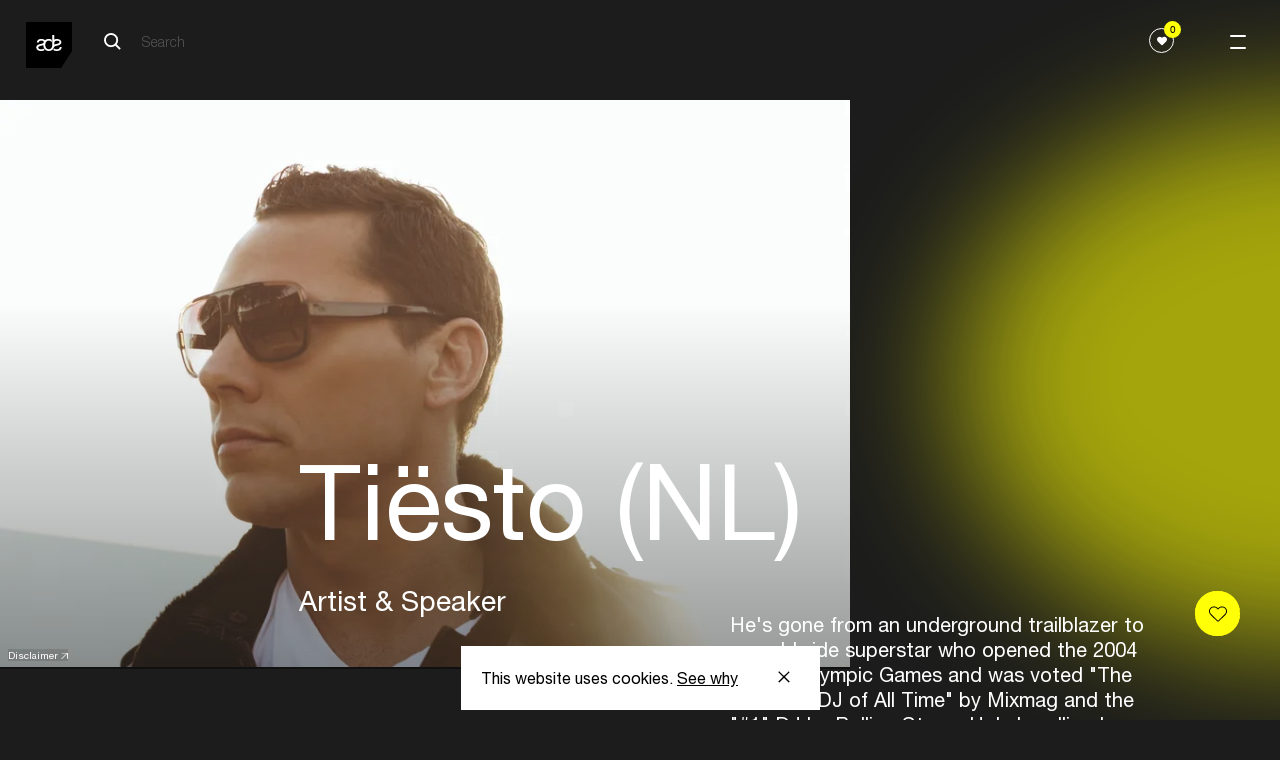

--- FILE ---
content_type: text/html; charset=UTF-8
request_url: https://www.amsterdam-dance-event.nl/en/artists-speakers/ti%C3%ABsto/12431/
body_size: 15074
content:
<!DOCTYPE html>
<html lang="en"
      class="two-columns-header theme-dark">
<head>

  <base href="https://www.amsterdam-dance-event.nl/en/" id="base-url">
  <meta name="apple-itunes-app" content="app-id=6670397726">

      <script>(function (w, d, s, l, i) {
        w[l] = w[l] || [];
        w[l].push({
          'gtm.start':
            new Date().getTime(), event: 'gtm.js',
        });
        var f = d.getElementsByTagName(s)[0],
          j = d.createElement(s), dl = l != 'dataLayer' ? '&l=' + l : '';
        j.async = true;
        j.src =
          'https://www.googletagmanager.com/gtm.js?id=' + i + dl;
        f.parentNode.insertBefore(j, f);
      })(window, document, 'script', 'dataLayer', 'GTM-PH2PZC');</script>
  
    

  
  
          <meta charset="UTF-8">
      <meta name="viewport" content="width=device-width, initial-scale=1.0">
      <meta http-equiv="X-UA-Compatible" content="ie=edge">
      <link rel="apple-touch-icon-precomposed" href="/apple-touch-icon.png" />
      <link rel="apple-touch-icon-precomposed" href="/apple-touch-icon-precomposed.png" />
      <link rel="apple-touch-icon-precomposed" sizes="57x57" href="/apple-touch-icon-57x57.png" />
      <link rel="apple-touch-icon-precomposed" sizes="114x114" href="/apple-touch-icon-114x114.png" />
      <link rel="apple-touch-icon-precomposed" sizes="72x72" href="/apple-touch-icon-72x72.png" />
      <link rel="apple-touch-icon-precomposed" sizes="144x144" href="/apple-touch-icon-144x144.png" />
      <link rel="apple-touch-icon-precomposed" sizes="60x60" href="/apple-touch-icon-60x60.png" />
      <link rel="apple-touch-icon-precomposed" sizes="120x120" href="/apple-touch-icon-120x120.png" />
      <link rel="apple-touch-icon-precomposed" sizes="120x120" href="/apple-touch-icon-120x120-precomposed.png" />
      <link rel="apple-touch-icon-precomposed" sizes="76x76" href="/apple-touch-icon-76x76.png" />
      <link rel="apple-touch-icon-precomposed" sizes="152x152" href="/apple-touch-icon-152x152.png" />
      <link rel="icon" type="image/png" href="/favicon-196x196.png" sizes="196x196" />
      <link rel="icon" type="image/png" href="/favicon-96x96.png" sizes="96x96" />
      <link rel="icon" type="image/png" href="/favicon-32x32.png" sizes="32x32" />
      <link rel="icon" type="image/png" href="/favicon-16x16.png" sizes="16x16" />
      <link rel="icon" type="image/png" href="/favicon-128.png" sizes="128x128" />
      <meta name="application-name" content="Amsterdam Dance Event"/>
      <meta name="msapplication-TileColor" content="#FFFFFF" />
      <meta name="msapplication-TileImage" content="/mstile-144x144.png" />
      <meta name="msapplication-square70x70logo" content="/mstile-70x70.png" />
      <meta name="msapplication-square150x150logo" content="/mstile-150x150.png" />
      <meta name="msapplication-wide310x150logo" content="/mstile-310x150.png" />
      <meta name="msapplication-square310x310logo" content="/mstile-310x310.png" />

      
            


          
        
  <title>Tiësto — ADE</title>

        
  <meta name="description" content="Electronic music gathers here" />
  <meta property="fb:app_id" content="167807463403201">
  <meta property="og:type" content="website" />
  <meta property="og:locale" content="en_US" />
  <meta property="og:title" content="Tiësto — ADE" />
  
  <meta property="og:description" content="Electronic music gathers here" />
  
                <meta property="og:image" content="https://cdn.amsterdam-dance-event.nl/images/images/transforms/artists-speakers/_1200x630_crop_center-center_none/12430/tiesto_14010.webp" />
    <meta property="og:image:width" content="1200" />
    <meta property="og:image:height" content="630" />
        
    <meta name="twitter:image" content="https://cdn.amsterdam-dance-event.nl/images/images/transforms/artists-speakers/_1024x512_crop_center-center_none/12430/tiesto_14010.webp" />
  
  <meta property="og:url" content="https://www.amsterdam-dance-event.nl/en/artists-speakers/tiësto/12431/" />
  <meta property="og:site_name" content="ADE" />

  <meta name="twitter:card" content="summary_large_image" />
  <meta name="twitter:site" content="ADE_NL" />
  <meta name="twitter:url" content="https://www.amsterdam-dance-event.nl/en/artists-speakers/tiësto/12431/" />
  <meta name="twitter:title" content="Tiësto — ADE" />
  <meta name="twitter:description" content="Electronic music gathers here" />

      <meta name="robots" content="index, follow" />
  
  <link rel="home" href="https://www.amsterdam-dance-event.nl/en/" />
  <link rel="canonical" href="https://www.amsterdam-dance-event.nl/en/artists-speakers/tiësto/12431/">
  
            
            <script>
                window.__CONFIG__ = {"activateAosAnimations":false,"activateAosAnimationsMobile":false,"barba__prefetch":false,"config_breakpoint":{"mobile":480,"tablet":768,"tablet_pro":1366,"desktop":1024,"desktop_big":1200,"desktop_extra_big":1400,"desktop_1600":1600},"config_lazysizes":{"preloadClass":"lazypreload","minSize":40,"init":true,"expand":1200,"loadMode":2,"addClasses":true,"ricTimeout":50},"config_playlists_handler":"soundCloudPlaylists","enableFloatingLabels":true,"soundcloud_client_id":"70d2f0ff9af09b006711ec3313c6c66c","imageSizes":{"facebook":{"social-share":[1200,630]},"twitter":{"social-share":[1024,512]},"productImage":{"mobile":[400,212],"tablet":[400,212],"desktop":[500,266]},"benefitsAccordionImage":{"mobile":[350,219],"tablet":[350,219],"desktop":[350,219]},"postImage":{"mobile":[496,282],"tablet":[601,319],"desktop":[1202,638]},"header1":{"mobile":[600,400],"tablet":[1536,500],"desktop":[2048,1000],"desktop_big":[2048,800],"desktop_extra_big":[1400,600]},"headerHomepage":{"mobile":[375,610],"desktop":[1440,713]},"playlistItemPlaylist":{"mobile":[319,179],"tablet":[206,179],"desktop":[292,182],"desktop_big":[323,218]},"shortHeader":{"mobile":[375,265],"tablet":[768,500],"desktop":[1440,521],"desktop_big":[1800,666]},"playlistItemGrid":{"mobile":[378,378],"tablet":[205,318],"desktop":[290,322],"desktop_big":[323,357]},"template3":{"mobile":[340,270],"tablet":[583,291],"desktop":[798,398],"desktop_big":[994,497]},"playlistItem":{"mobile":[319,242],"tablet":[254,254],"desktop":[280,294],"desktop_big":[342,365]},"playlistItemPromoter":{"mobile":[68,68],"tablet":[68,68],"desktop":[68,68],"desktop_big":[68,68]},"promoterLogo":{"mobile":[44,44],"tablet":[99,99],"desktop":[100,100],"desktop_big":[101,101]},"promotersItemGrid":{"mobile":[164,182],"tablet":[164,182],"desktop":[190,211],"desktop_big":[198,220]},"defaultSocialShare":{"facebook":{"width":1200,"height":630},"twitter":{"width":1024,"height":512}},"layoutHome":{"mobile":[375,375],"tablet":[768,768],"desktop":[1024,600],"desktop_big":[1200,600],"desktop_extra_big":[1400,600]},"tile_4_and_5_columns":{"mobile":[275,322]},"circleGrid":{"mobile":[172,172]},"2ColGridMain":{"mobile":[300,322]},"2ColGridSecondary":{"mobile":[100,100]},"layoutSimpleHeading":{"mobile":[375,375],"tablet":[768,768],"desktop":[1024,600],"desktop_big":[1200,600],"desktop_extra_big":[1400,600]},"layoutItem":{"mobile":[375,375],"tablet":[768,768],"desktop":[1024,600],"desktop_big":[1200,600],"desktop_extra_big":[1400,600]},"imgsTxtHor":{"mobile":[600,400],"desktop":[1200,800],"desktop_big":[1500,1000]},"imgsTxtVer":{"mobile":[401,0],"desktop":[801,0],"desktop_big":[1001,0]},"3imgsTxt1":{"mobile":[300,230],"desktop":[600,460]},"3imgsTxt2":{"mobile":[300,300],"desktop":[600,600]},"3imgsTxt3":{"mobile":[300,500],"desktop":[600,1000]},"wideImg":{"mobile":[1000,455],"desktop":[1500,650],"desktop_big":[1900,865]},"venueItem":{"mobile":[500,500],"tablet":[768,768],"desktop":[960,700]},"personItem":{"mobile":[481,0],"tablet":[769,0],"desktop":[901,0]},"personListItem":{"mobile":[200,0]},"homeCarouselSquare":{"mobile":[300,200],"tablet":[500,500]},"homeCarousel":{"mobile":[300,200],"tablet":[580,400]},"blockContent":{"mobile":[600,400],"tablet":[1200,600],"desktop":[1201,601],"desktop_big":[1202,602]},"blockQuote":{"mobile":[100,100]},"blockSpotlight":{"mobile":[375,245],"tablet":[720,445],"desktop":[590,370]},"blockCta":{"mobile":[300,200],"tablet":[768,600],"desktop":[1024,600],"desktop_big":[1200,600],"desktop_extra_big":[1500,600]},"blockVideo":{"mobile":[600,400],"tablet":[1200,600],"desktop":[1201,601],"desktop_big":[1202,602]},"blockListSlider":{"mobile":[600,400],"tablet":[1200,600],"desktop":[1201,601],"desktop_big":[1202,602]},"blockListSponsor":{"mobile":[100,0],"tablet":[100,0],"desktop":[100,0],"desktop_big":[100,0]},"blockListUsp":{"mobile":[100,0],"tablet":[100,0],"desktop":[100,0],"desktop_big":[100,0]},"blockListIndividual":{"mobile":[600,400],"tablet":[1200,600],"desktop":[1201,601],"desktop_big":[1202,602]},"livereportSlider":{"mobile":[60,60],"desktop":[100,100]},"narrowcastingsmall":{"mobile":[147,147],"desktop":[147,147]},"narrowcastinglarge":{"mobile":[206,206],"desktop":[206,206]},"livefeed":{"mobile":[421,421],"desktop":[421,421]},"streamMachine":{"mobile":[52,38]},"heroOverview":{"mobile":[500,847],"tablet":[1140,1000],"desktop":[1200,1053]},"sliderOverview--big":{"mobile":[290,422],"tablet":[704,482]},"sliderOverview--medium":{"mobile":[290,422],"tablet":[490,346]},"sliderOverview--small":{"mobile":[290,422],"tablet":[384,270]},"programPageHeader--big":{"mobile":[312,436],"tablet":[312,436],"desktop":[410,536]},"programPageHeader--small":{"mobile":[267,210],"tablet":[267,210],"desktop":[350,260]},"noFavorites":{"mobile":[420,210],"tablet":[474,210],"desktop":[542,260]},"blockLinkCards":{"mobile":[260,326],"tablet":[360,451],"desktop":[300,376]},"programHighlightsCard":{"mobile":[343,200],"tablet":[394,272],"desktop":[420,290]}}};
        window.__CONFIG_MY_ADE__ = {"maintenance_message":false,"craft_url":"https:\/\/www.amsterdam-dance-event.nl\/api","dsn_url":"https:\/\/4727dd92b8867df15b51a0a3ad0f6f89@o4509920809713664.ingest.de.sentry.io\/4510040557682768","service_url":"https:\/\/service.amsterdam-dance-event.nl","apple_redirect_uri":"https:\/\/www.amsterdam-dance-event.nl\/auth\/apple\/callback","show_banners":false,"enable_delegate_onboarding_redirect":false};
        window.__CONFIG_ENVIRONMENT__ = 'production';
      </script>

            <script>

        // Lazysizes options https://github.com/aFarkas/lazysizes#js-api
    // These number values should also from from PHP config files?
    window.lazySizesConfig = window.lazySizesConfig || {};
    window.lazySizesConfig.customMedia = {
    '--small': '(max-width: 767px)',
    '--medium': '(min-width: 768px)',
    '--tablet-pro': '(min-width: 1024px) and (max-width: 1366px) and (orientation: portrait)',
    '--large': '(min-width: 1024px)',
    '--x-large': '(min-width: 1200px)',
    '--x-big-large': '(min-width: 1400px)',
    '--x-big-1600': '(min-width: 1600px)'
    };
    // !TODO move to config.php
    window.lazySizesConfig.preloadClass = 'lazypreload';
    window.lazySizesConfig.minSize = 40;
    window.lazySizesConfig.init = 1;
    window.lazySizesConfig.expand = 1200;
    window.lazySizesConfig.loadMode = 2;
    window.lazySizesConfig.addClasses = 1;
    window.lazySizesConfig.ricTimeout = 50;
</script>


            
      <link rel="stylesheet" href="https://cdn.plyr.io/3.5.4/plyr.css"/>
              <link rel="stylesheet" href="/build/main-fbf63a86ad97044a8e5c.css">
        <script src="/build/bundle-fbf63a86ad97044a8e5c.js" defer></script>
        <link rel="preload" href="/build/fonts/HelveticaNeueLTStd-Roman.woff2" as="font" type="font/woff2" crossorigin>
      
      
</head>
<body
    data-template="two-columns-header"
  class="two-columns-header theme-dark"
  data-handle="persons"
  data-mode="dark"
  data-auth="0"
>

  <noscript>
    <iframe src="https://www.googletagmanager.com/ns.html?id=GTM-PH2PZC" height="0" width="0" style="display:none;visibility:hidden"></iframe>
  </noscript>


<header class="ade-navigation "><div id="overlay" class="ade-menu-overlay"><div class="ade-menu-overlay__container"><nav class="ade-menu-overlay__content" data-module="_components/menu-overlay/_menu-overlay"><a href="https://www.amsterdam-dance-event.nl/en/"
   class="ade-menu-overlay__logo-container"><!-- Generator: Adobe Illustrator 23.0.6, SVG Export Plug-In . SVG Version: 6.00 Build 0)  --><svg version="1.1" id="Layer_1" xmlns="http://www.w3.org/2000/svg" xmlns:xlink="http://www.w3.org/1999/xlink" x="0px" y="0px"
	 viewBox="0 0 74.9 74.9" style="enable-background:new 0 0 74.9 74.9;" xml:space="preserve" width="57" height="57"><style type="text/css">
	.st0--black{fill:#FFFFFF;}
</style><polygon points="74.9,47.4 57.2,74.9 0,74.9 0,0 74.9,0 "/><g><path class="st0--black" d="M54.5,32.8c0-1.9-2.1-2.4-4-2.4c-2,0-4.1,0.8-4.3,3.1v3.1c0.7-0.2,1.4-0.4,2.2-0.6
		C51.2,35.3,54.5,35,54.5,32.8 M37.2,47.2c-5.8,0-8.9-4.2-9-9.5c-0.7,0.2-1.4,0.4-2.1,0.6C23,39,20,39.4,20,41.7s2.6,2.8,4.5,2.8
		c1.6,0,3.2-0.4,4.1-1.3c0.3,0.7,0.8,1.3,1.2,1.8c0.2,0.2,0.4,0.4,0.6,0.6c-1.4,1.1-3.5,1.6-5.7,1.6c-3.8,0-7.9-1.4-7.9-5.9
		c0-3.6,3-4.6,6.1-5.3c2.9-0.7,6.1-1,6.1-3.3c0-1.9-2.1-2.4-4-2.4c-2,0-4.1,0.8-4.3,3.1h-3.1c0.3-4.5,3.5-5.8,7.6-5.8
		c2.2,0,4.5,0.7,5.8,2.2c1.5-1.4,3.5-2.2,6.1-2.2c1.9,0,3.5,0.5,4.8,1.2v4.4c-1-1.9-2.8-2.9-4.8-2.9c-3.2,0-5.8,2.5-5.8,7.1
		c0,4.5,2.6,7,5.8,7c3.2,0,5.8-2.5,5.8-7V21.2h3.2v7.3c1.3-0.6,2.8-0.8,4.6-0.8c3.2,0,6.9,1.5,6.9,5.3c0,3.6-3.1,4.6-6.1,5.3
		c-2.8,0.6-5.5,1-5.9,2.9l0,0C44.5,44.7,41.7,47.2,37.2,47.2 M50.2,47.2c-2.2,0-4.5-0.5-6-1.7c0.2-0.2,0.3-0.3,0.4-0.4
		c0.5-0.6,0.9-1.3,1.3-2c0.8,1.2,2.7,1.4,4.1,1.4c2.5,0,4.9-0.9,5-3.6h3.1C57.9,45.5,54.4,47.2,50.2,47.2"/></g></svg></a><div class="ade-menu-overlay__dates">21 ––– 25/10</div><a id="menu-opener" class="menu-opener ade-menu-icon__burger-trigger ade-menu-icon__burger-trigger--close"><span class="ade-menu-icon__burger"></span></a><div class="ade-menu-overlay__list-container ade-container"><ul id="nav" class="ade-menu-overlay__list "><li class="ade-menu-overlay__list-item"><a class="ade-menu-overlay__main-link"
               target="_self"
               href="https://www.amsterdam-dance-event.nl/en/tickets/">
              Tickets
            </a></li><li class="ade-menu-overlay__list-item"><a class="ade-menu-overlay__main-link program-page "
               title="Program"
               data-handle="1483"
               href="https://www.amsterdam-dance-event.nl/en/program/">
              Program
            </a></li><li class="ade-menu-overlay__list-item"><a class="ade-menu-overlay__main-link"
               target="_self"
               href="https://www.amsterdam-dance-event.nl/en/participate/">
              Participate
            </a></li><li class="ade-menu-overlay__list-item"><a class="ade-menu-overlay__main-link"
               target="_self"
               href="https://www.amsterdam-dance-event.nl/en/my-ade/">
              Pro Login
            </a></li></ul><ul id="nav" class="ade-menu-overlay__sub-list "><li class="ade-menu-overlay__sub-list-item"><div class="ade-menu-overlay__sub-list-title">
                Conference
              </div><ul><li><a class="ade-menu-overlay__sub-list-link"
                         href="https://www.amsterdam-dance-event.nl/en/ade-pro/">
                        ADE Pro
                      </a></li><li><a class="ade-menu-overlay__sub-list-link"
                         href="https://www.amsterdam-dance-event.nl/en/ade-lab/">
                        ADE Lab
                      </a></li><li><a class="ade-menu-overlay__sub-list-link"
                         href="https://www.amsterdam-dance-event.nl/en/network-and-connect/">
                        Networking
                      </a></li><li><a class="ade-menu-overlay__sub-list-link"
                         href="https://www.amsterdam-dance-event.nl/en/tickets/">
                        Tickets
                      </a></li><li><a class="ade-menu-overlay__sub-list-link"
                         target="_self"
                         href="">
                        ‎
                      </a></li></ul></li><li class="ade-menu-overlay__sub-list-item"><div class="ade-menu-overlay__sub-list-title">
                Festival
              </div><ul><li><a class="ade-menu-overlay__sub-list-link"
                         href="https://www.amsterdam-dance-event.nl/en/ade-festival/">
                        Festival
                      </a></li><li><a class="ade-menu-overlay__sub-list-link"
                         target="_self"
                         href="https://www.amsterdam-dance-event.nl/en/ade-arts-culture/">
                        Arts &amp; Culture
                      </a></li><li><a class="ade-menu-overlay__sub-list-link"
                         href="https://www.amsterdam-dance-event.nl/en/adex750/">
                        ADE x 750
                      </a></li><li><a class="ade-menu-overlay__sub-list-link"
                         target="_self"
                         href="https://www.amsterdam-dance-event.nl/en/program/filter/?section=persons&amp;type=8262%2C8263&amp;from=2025-10-22&amp;to=2025-10-26">
                        Artists
                      </a></li><li><a class="ade-menu-overlay__sub-list-link"
                         target="_self"
                         href="">
                        ‎
                      </a></li><li><a class="ade-menu-overlay__sub-list-link"
                         href="https://www.amsterdam-dance-event.nl/en/festival-fund/">
                        Festival Fund
                      </a></li><li><a class="ade-menu-overlay__sub-list-link"
                         target="_self"
                         href="https://www.amsterdam-dance-event.nl/en/partners/celebrate-safe/33503/">
                        Celebrate Safe
                      </a></li></ul></li><li class="ade-menu-overlay__sub-list-item"><div class="ade-menu-overlay__sub-list-title">
                Practical
              </div><ul><li><a class="ade-menu-overlay__sub-list-link"
                         href="https://www.amsterdam-dance-event.nl/en/ade-app/">
                        ADE App
                      </a></li><li><a class="ade-menu-overlay__sub-list-link"
                         href="https://www.amsterdam-dance-event.nl/en/pro-database/">
                        Pro Database
                      </a></li><li><a class="ade-menu-overlay__sub-list-link"
                         href="https://www.amsterdam-dance-event.nl/en/practical-info/">
                        Practical
                      </a></li><li><a class="ade-menu-overlay__sub-list-link"
                         href="https://www.amsterdam-dance-event.nl/en/accessibility/">
                        Accessibility
                      </a></li></ul></li><li class="ade-menu-overlay__sub-list-item"><div class="ade-menu-overlay__sub-list-title">
                More
              </div><ul><li><a class="ade-menu-overlay__sub-list-link"
                         href="https://www.amsterdam-dance-event.nl/en/news/">
                        News &amp; Updates
                      </a></li><li><a class="ade-menu-overlay__sub-list-link"
                         href="https://www.amsterdam-dance-event.nl/en/faq-and-contact/">
                        FAQ / Contact
                      </a></li><li><a class="ade-menu-overlay__sub-list-link"
                         href="https://www.amsterdam-dance-event.nl/en/about-ade-what-is-ade/">
                        About ADE
                      </a></li><li><a class="ade-menu-overlay__sub-list-link"
                         href="https://www.amsterdam-dance-event.nl/en/commitments/">
                        Commitments
                      </a></li><li><a class="ade-menu-overlay__sub-list-link"
                         href="https://www.amsterdam-dance-event.nl/en/partners/">
                        Partners
                      </a></li><li><a class="ade-menu-overlay__sub-list-link"
                         href="https://www.amsterdam-dance-event.nl/en/press/">
                        Press
                      </a></li><li><a class="ade-menu-overlay__sub-list-link"
                         href="https://www.amsterdam-dance-event.nl/en/careers/">
                        Careers
                      </a></li></ul></li></ul></div></nav></div></div><div class="ade-navigation__closed headroom--dark"><a href="https://www.amsterdam-dance-event.nl/en/"
       class="ade-navigation__logo-container"><!-- Generator: Adobe Illustrator 23.0.6, SVG Export Plug-In . SVG Version: 6.00 Build 0)  --><svg version="1.1" id="Layer_1" xmlns="http://www.w3.org/2000/svg" xmlns:xlink="http://www.w3.org/1999/xlink" x="0px" y="0px"
	 viewBox="0 0 74.9 74.9" style="enable-background:new 0 0 74.9 74.9;" xml:space="preserve" width="57" height="57"><style type="text/css">
	.st0--black{fill:#FFFFFF;}
</style><polygon points="74.9,47.4 57.2,74.9 0,74.9 0,0 74.9,0 "/><g><path class="st0--black" d="M54.5,32.8c0-1.9-2.1-2.4-4-2.4c-2,0-4.1,0.8-4.3,3.1v3.1c0.7-0.2,1.4-0.4,2.2-0.6
		C51.2,35.3,54.5,35,54.5,32.8 M37.2,47.2c-5.8,0-8.9-4.2-9-9.5c-0.7,0.2-1.4,0.4-2.1,0.6C23,39,20,39.4,20,41.7s2.6,2.8,4.5,2.8
		c1.6,0,3.2-0.4,4.1-1.3c0.3,0.7,0.8,1.3,1.2,1.8c0.2,0.2,0.4,0.4,0.6,0.6c-1.4,1.1-3.5,1.6-5.7,1.6c-3.8,0-7.9-1.4-7.9-5.9
		c0-3.6,3-4.6,6.1-5.3c2.9-0.7,6.1-1,6.1-3.3c0-1.9-2.1-2.4-4-2.4c-2,0-4.1,0.8-4.3,3.1h-3.1c0.3-4.5,3.5-5.8,7.6-5.8
		c2.2,0,4.5,0.7,5.8,2.2c1.5-1.4,3.5-2.2,6.1-2.2c1.9,0,3.5,0.5,4.8,1.2v4.4c-1-1.9-2.8-2.9-4.8-2.9c-3.2,0-5.8,2.5-5.8,7.1
		c0,4.5,2.6,7,5.8,7c3.2,0,5.8-2.5,5.8-7V21.2h3.2v7.3c1.3-0.6,2.8-0.8,4.6-0.8c3.2,0,6.9,1.5,6.9,5.3c0,3.6-3.1,4.6-6.1,5.3
		c-2.8,0.6-5.5,1-5.9,2.9l0,0C44.5,44.7,41.7,47.2,37.2,47.2 M50.2,47.2c-2.2,0-4.5-0.5-6-1.7c0.2-0.2,0.3-0.3,0.4-0.4
		c0.5-0.6,0.9-1.3,1.3-2c0.8,1.2,2.7,1.4,4.1,1.4c2.5,0,4.9-0.9,5-3.6h3.1C57.9,45.5,54.4,47.2,50.2,47.2"/></g></svg></a><div class="ade-navigation__wrapper "><div class="ade-navigation__wrapper__left"><div class="ade-navigation__search"><div class="ade-navigation__search__button"><form action="https://www.amsterdam-dance-event.nl/en/search/" class="ade-navigation__search__form ade-navigation__search__form--white"><?xml version="1.0" encoding="UTF-8"?><svg width="18px" height="18px" viewBox="0 0 18 18" version="1.1" xmlns="http://www.w3.org/2000/svg" xmlns:xlink="http://www.w3.org/1999/xlink"><!-- Generator: Sketch 57.1 (83088) - https://sketch.com --><title>search-icon-black</title><desc>Created with Sketch.</desc><g id="Page-1" stroke="none" stroke-width="1" fill="none" fill-rule="evenodd"><g id="search-icon-black" transform="translate(1.000000, 1.000000)" stroke="#FFFFFF" stroke-width="2"><path d="M16,16 L11,11" id="Path"></path><circle id="Oval" cx="6.5" cy="6.5" r="6.5"></circle></g></g></svg><input type="search" class="search__input search__input--white" name="q" placeholder="Search" value=""  disabled><input type="submit" class="search__submit" value="Search"></form></div></div><div 
  id="search__overlay" 
  class="search__overlay"
  data-module="_components/search-overlay/_search-overlay"
><a href="https://www.amsterdam-dance-event.nl/en/"
       class="ade-navigation__logo-container"><!-- Generator: Adobe Illustrator 23.0.6, SVG Export Plug-In . SVG Version: 6.00 Build 0)  --><svg version="1.1" id="Layer_1" xmlns="http://www.w3.org/2000/svg" xmlns:xlink="http://www.w3.org/1999/xlink" x="0px" y="0px"
	 viewBox="0 0 74.9 74.9" style="enable-background:new 0 0 74.9 74.9;" xml:space="preserve" width="57" height="57"><style type="text/css">
	.st0--black{fill:#FFFFFF;}
</style><polygon points="74.9,47.4 57.2,74.9 0,74.9 0,0 74.9,0 "/><g><path class="st0--black" d="M54.5,32.8c0-1.9-2.1-2.4-4-2.4c-2,0-4.1,0.8-4.3,3.1v3.1c0.7-0.2,1.4-0.4,2.2-0.6
		C51.2,35.3,54.5,35,54.5,32.8 M37.2,47.2c-5.8,0-8.9-4.2-9-9.5c-0.7,0.2-1.4,0.4-2.1,0.6C23,39,20,39.4,20,41.7s2.6,2.8,4.5,2.8
		c1.6,0,3.2-0.4,4.1-1.3c0.3,0.7,0.8,1.3,1.2,1.8c0.2,0.2,0.4,0.4,0.6,0.6c-1.4,1.1-3.5,1.6-5.7,1.6c-3.8,0-7.9-1.4-7.9-5.9
		c0-3.6,3-4.6,6.1-5.3c2.9-0.7,6.1-1,6.1-3.3c0-1.9-2.1-2.4-4-2.4c-2,0-4.1,0.8-4.3,3.1h-3.1c0.3-4.5,3.5-5.8,7.6-5.8
		c2.2,0,4.5,0.7,5.8,2.2c1.5-1.4,3.5-2.2,6.1-2.2c1.9,0,3.5,0.5,4.8,1.2v4.4c-1-1.9-2.8-2.9-4.8-2.9c-3.2,0-5.8,2.5-5.8,7.1
		c0,4.5,2.6,7,5.8,7c3.2,0,5.8-2.5,5.8-7V21.2h3.2v7.3c1.3-0.6,2.8-0.8,4.6-0.8c3.2,0,6.9,1.5,6.9,5.3c0,3.6-3.1,4.6-6.1,5.3
		c-2.8,0.6-5.5,1-5.9,2.9l0,0C44.5,44.7,41.7,47.2,37.2,47.2 M50.2,47.2c-2.2,0-4.5-0.5-6-1.7c0.2-0.2,0.3-0.3,0.4-0.4
		c0.5-0.6,0.9-1.3,1.3-2c0.8,1.2,2.7,1.4,4.1,1.4c2.5,0,4.9-0.9,5-3.6h3.1C57.9,45.5,54.4,47.2,50.2,47.2"/></g></svg></a><div class="ade-navigation__search"><div class="ade-navigation__search__button"><form action="https://www.amsterdam-dance-event.nl/en/search/" class="ade-navigation__search__form--overlay"><?xml version="1.0" encoding="UTF-8"?><svg width="18px" height="18px" viewBox="0 0 18 18" version="1.1" xmlns="http://www.w3.org/2000/svg" xmlns:xlink="http://www.w3.org/1999/xlink"><!-- Generator: Sketch 53.2 (72643) - https://sketchapp.com --><title>Search Copy 5</title><desc>Created with Sketch.</desc><g id="Symbols" stroke="none" stroke-width="1" fill="none" fill-rule="evenodd" stroke-linejoin="round"><g id="NAV_BLACK" transform="translate(-120.000000, -39.000000)" stroke="#000000" stroke-width="2"><g id="Group-4"><g id="Group-2" transform="translate(38.000000, 29.000000)"><g id="Search-Copy-5" transform="translate(83.000000, 11.000000)"><path d="M16,16 L11,11" id="Path"></path><circle id="Oval" cx="6.5" cy="6.5" r="6.5"></circle></g></g></g></g></g></svg><input type="search" class="search__input" name="q" placeholder="Search" value=""><input type="submit" class="search__submit" value="Search"></form></div></div><div class="search__overlay__container"><a class="search__overlay__button"><span></span></a></div></div></div><div class="ade-navigation__wrapper__right"><div class="ade-navigation-favorites__wrapper"><button class="ade-navigation-favourites-button  " data-module="_components/navigation-favourites-button/navigation-favourites-button" data-url="https://www.amsterdam-dance-event.nl/en/my-ade/favorites/?section=events&amp;type=8262%2C8263&amp;from=2025-10-22&amp;to=2025-10-26&amp;favorites=1"><div class="ade-navigation-favourites-button__wrapper"><div class="ade-navigation-favourites-button__count favorites-count">0</div><div class="ade-navigation-favourites-button__icon"><svg width="1em" height="1em" viewBox="0 0 25 21" fill="none" xmlns="http://www.w3.org/2000/svg"><path d="M22.4652 1.46589C21.157 0.403411 19.4499 -0.108609 17.6581 0.0224758C15.8642 0.154054 14.1749 0.916908 12.9005 2.1701L12.5 2.56385L12.0995 2.1701C10.8245 0.916416 9.13468 0.153068 7.34183 0.0205046C5.5495 -0.112059 3.84288 0.401439 2.53524 1.4654L2.52758 1.4718C0.565354 3.07094 0.074541 4.99237 0.00821501 6.32391C-0.0882128 8.26555 0.668924 10.2274 2.03371 11.5727L10.9821 20.3786C11.3887 20.7792 11.9275 21 12.5 21C13.0755 21 13.6142 20.7812 14.0178 20.384L22.9662 11.5782C24.3315 10.2298 25.0886 8.26456 24.9917 6.32096C24.9249 4.98892 24.4325 3.06552 22.4652 1.46589Z" fill="currentColor"/></svg></div></div></button></div><div class="ade-container" data-module="_components/navigation/navigation"></div></div></div><a id="menu-opener" class="menu-opener ade-menu-icon__burger-trigger"><span class="ade-menu-icon__burger"></span></a></div></header><main><div><div class="ade-two-columns-header" data-module="_layouts/two-columns-header/two-columns-header"><div class="ade-container ade-container--no-mobile ade-persons-entry__image-wrapper"><div class="image-wrapper"><picture class="" data-image-type="personItem"><source
          data-srcset="https://cdn.amsterdam-dance-event.nl/images/images/transforms/artists-speakers/_901xAUTO_crop_center-center_none/12430/tiesto_14010.webp 1x, https://cdn.amsterdam-dance-event.nl/images/images/transforms/artists-speakers/_1802xAUTO_crop_center-center_none/12430/tiesto_14010.webp 2x"
          media="(min-width: 1025px)"
          srcset="[data-uri]"
          type="image/webp"
        /><source
          data-srcset="https://cdn.amsterdam-dance-event.nl/images/images/transforms/artists-speakers/_769xAUTO_crop_center-center_none/12430/tiesto_14010.webp 1x, https://cdn.amsterdam-dance-event.nl/images/images/transforms/artists-speakers/_1538xAUTO_crop_center-center_none/12430/tiesto_14010.webp 2x"
          media="(min-width: 481px)"
          srcset="[data-uri]"
          type="image/webp"
        /><source
          data-srcset="https://cdn.amsterdam-dance-event.nl/images/images/transforms/artists-speakers/_481xAUTO_crop_center-center_none/12430/tiesto_14010.webp 1x, https://cdn.amsterdam-dance-event.nl/images/images/transforms/artists-speakers/_962xAUTO_crop_center-center_none/12430/tiesto_14010.webp 2x"
          media="(min-width: 1px)"
          srcset="[data-uri]"
          type="image/webp"
        /><source
          data-srcset="https://cdn.amsterdam-dance-event.nl/images/images/transforms/artists-speakers/_901xAUTO_crop_center-center_none/tiesto_14010.jpg 1x, https://cdn.amsterdam-dance-event.nl/images/images/transforms/artists-speakers/_1802xAUTO_crop_center-center_none/tiesto_14010.jpg 2x"
          media="(min-width: 1025px)"
          srcset="[data-uri]"
          type="image/jpeg"
        /><source
          data-srcset="https://cdn.amsterdam-dance-event.nl/images/images/transforms/artists-speakers/_769xAUTO_crop_center-center_none/tiesto_14010.jpg 1x, https://cdn.amsterdam-dance-event.nl/images/images/transforms/artists-speakers/_1538xAUTO_crop_center-center_none/tiesto_14010.jpg 2x"
          media="(min-width: 481px)"
          srcset="[data-uri]"
          type="image/jpeg"
        /><source
          data-srcset="https://cdn.amsterdam-dance-event.nl/images/images/transforms/artists-speakers/_481xAUTO_crop_center-center_none/tiesto_14010.jpg 1x, https://cdn.amsterdam-dance-event.nl/images/images/transforms/artists-speakers/_962xAUTO_crop_center-center_none/tiesto_14010.jpg 2x"
          media="(min-width: 1px)"
          srcset="[data-uri]"
          type="image/jpeg"
        /><img
      src="https://cdn.amsterdam-dance-event.nl/images/images/transforms/artists-speakers/_481xAUTO_crop_center-center_none/tiesto_14010.jpg"
      data-lowsrc="https://cdn.amsterdam-dance-event.nl/images/images/transforms/artists-speakers/_120xAUTO_crop_center-center_35_none/tiesto_14010.jpg"
      class="lazyload blur-up ade-two-columns-header__image ade-mbottom--big"
      alt=""
      style="max-width: 100%"
    /></picture><div class="image-shadow"></div><noscript><img
      src="https://cdn.amsterdam-dance-event.nl/images/images/transforms/artists-speakers/_481xAUTO_crop_center-center_none/tiesto_14010.jpg"
      class="ade-two-columns-header__image ade-mbottom--big"
      alt=""
    /></noscript></div><div class="link-privacy-image ade-persons-entry__link-privacy-image"><a class="link-privacy-image__link" 
      href="https://www.amsterdam-dance-event.nl/en/disclaimer/" 
      target="_blank"
    >
      Disclaimer    </a></div></div><div class="ade-container ade-two-columns-header__left-container"><div class="ade-two-columns-header__left"><div><h1 class="ade-mega-heading ade-two-columns-header__mega-heading">
        Tiësto (NL)
      </h1><div class="ade-two-columns-header__info">
                  
                                    Artist

            
          
             &                         Speaker

            
                  
              </div></div></div><div class="ade-two-columns-header__main ade-container"><script>
      // currentUser is not available immediately, so we need to wait for it
      setTimeout(() => {
        window.dataLayer = window.dataLayer || [];
        window.dataLayer.push({
          'event' : 'View_Content',
          'custom_type': 'person',
          'products': [
            {
              'id': '12431',
              'title': 'Tiësto',
            },
          ],
          custom_user: window.currentUser
        });
      }, 2500);
    </script><div class="ade-two-columns-header__text-container"><div class="ade-two-columns-header__text ade-wysiwyg"
           data-module="_layouts/two-columns-header/read-more"
           data-read-more="Read more"
           data-read-less="Read less">
                  He's gone from an underground trailblazer to a worldwide superstar who opened the 2004 Athens Olympic Games and was voted "The Greatest DJ of All Time" by Mixmag and the "#1" DJ by Rolling Stone. He's headlined festivals around the globe including Ultra Music Festival, Stereosonic, Coachella, Tomorrowland/TomorrowWorld and Electric Daisy Carnival; and has a storied 20-month residency at Hakkasan Las Vegas Restaurant and Nightclub and Wet Republic pool at MGM Grand Hotel &amp; Casino. Artists ranging from Kanye West and Coldplay to Katy Perry and John Legend have personally tapped him for high-profile remixes, while Guess, AKG and Audiofly have collaborated with him on a fashion line and headphone brands, respectively. Moreover, A Town Called Paradise yielded his first two gold singles in the U.S. with the singles—"Wasted" [featuring Matthew Koma] and "Red Lights"—while a medley from the album also soundtracks a presentation at the Bellagio fountain in Las Vegas, a first for a dance music artist. With Sirius XM, he launched the "Club Life" channel (the only dance music artist to do so), nodding to his acclaimed compilation brand of the same name—now in its third installment. In December 2014, Tiësto was nominated for a Grammy in the Best Remixed Recording, Non Classical category for his remix of John Legend’s “All Of Me.” This is Tiësto’s second Grammy Nomination; following 2008’s inclusion in the Best Electronic/Dance Album category for Elements Of Life. 

However, Tiësto possessed a desire to raise the bar yet again with album number five, and he sought out what he refers to as the "biggest and best" partner possible.

"I never had the chance to work with a major label before," he says. "I wanted to explore it and, as soon as I met with Casablanca and Republic Records, I knew it was the right place to go. My goal is to make the best music I can and to spread it as far as possible all over the world. They're opening the door for me to do that."

Signing his deal in the middle of 2013, Tiësto immediately began working on what would eventually become A Town Called Paradise. He approached the album with a desire to break ground, and he certainly does that at every turn.

"The record has two sides to it," he reveals. "Part of me is always trying to innovate, and that's half of the album. The other half of me is always a crowd pleaser. I love giving the audience what it wants. I put all of the experiences I've had over the past twenty years into this. This is my sound. Of course, it's dance, but it's melodic. There are strains of indie rock, yet it's very happy. These songs will make you smile. They'll make you dance. They'll make you want to go out. It's everything a Tiësto album should be."

That's easy to hear on "Red Lights". Written with Rami Yacoub and Carl Falk and featuring vocals by Michel Zitron, the track shines with Tiësto's instantly recognizable production and an unforgettable hook, effortlessly straddling the lines between house, electro, and pop.

"It really reflects my life in Sweden when I lived there for five years," admits the artist. "I would walk around at night by myself sometimes when it was really cold and dark without knowing where to go. It stands for that period when I was trying to establish myself in a new place. The piano drop is very indicative of the Swedish sound too. 'Red Lights' represents my life there."
On the record, he also got the chance to collaborate with Matthew Koma on the irresistibly intoxicating "Wasted" as well as teaming with Krewella for the dance floor liberation of "Set Yourself Free". There's also a very special moment on "Footprints", which nods to his jet-setting lifestyle.

"The lyrics are so meaningful," he goes on. "I've played all over the world, and I'm blessed to have dedicated and diehard fans everywhere. They really support me. I'm so lucky I've seen the whole world, and I hope everyone gets to do that because it's incredible. That's what the track stands for."

For Tiësto, A Town Called Paradise begins writing the next chapter of his career on the perfect note. "This is the album I've always wanted to make," he declares. "I didn't have the knowledge to execute it as well as I do now. I've learned so much, and I want to learn more. This is my next big thing and I couldn't be more excited."

As he promises "the best night in the world" for fans that attend his residency shows, it's also clear that his modus operandi hasn't changed since he first started.

"I want to make people feel happy with my music," concludes Tiësto. "That's the most important thing. I hope they feel great when they listen to this. That's what I want to give everyone."

At this point in his career, Tiësto has toured the world countless times, and there are more festivals, venues, and stages that he has played than ones he hasn’t. He has performed for millions at Ultra, Coachella, Tomorrowland, TomorrowWorld, Electric Daisy Carnival...and that is to say nothing of the innumerable clubs that he frequents as a headliner. He is one of the elite few DJs in the world that can control a residency in Las Vegas, where he plays at Hakkasan and Wet Republic—the best club and pool party respectively in Sin City.

When it comes to playing shows, Tiësto says that to this day, he is still “addicted to the feeling of DJing.” He loves the interaction with the crowd and the feeling of being able to surprise them. The DJ added that playing live encourages him to challenge himself to make better music and to be a better DJ. 

In spite of his hectic tour schedule, residency, and focus on creating new music, Tiësto has not forgotten his roots. He has been a champion of the DJ mix for decades, and in the past few years, his Club Life compilations have become something to look forward to for those in the dance world. 2015 saw him release the most recent edition of the collection, Club Life: Volume Four, New York City, which celebrates the city that never sleeps. The name of the series is shared with the DJ’s popular Sirius XM channel, which has become a go-to for anybody looking for great, breaking dance music. In addition, his weekly radio show is broadcast on 350 stations in 77 countries and has over 35 million listeners.

Tiësto also continues his work as an expert remixer, his talents sought out by some of the biggest names in the world. He has been brought on to rework smash hits for the likes of Beyoncé, Coldplay, Kanye West, Sam Smith, Ellie Goulding, David Guetta, Major Lazer, Calvin Harris, and many more. In 2015, he won his first Grammy Award for his massively popular remix of John Legend’s “All Of Me.”

Tiësto is keeping busy outside of the studio and off the stage as well. He has become one of the few leaders in the music space that has been able to transition their influence and savvy to other industries. He is an important advisor to tech startups like Splice, Dubset and Doppler, helping to steer the trajectory of success that all three of these companies are enjoying. Even as investments in the music tech world rise, few artists have gotten so involved in creating the changes that the industry is looking for. 

Most recently, Tiësto released his completely re-designed mobile app, where fans can consume all things Tiësto including his extremely popular podcast. He has also leant his name and style to a variety of brands. Through current collaborations with T-Mobile and Budweiser and other soon to be revealed efforts in the fashion space, the DJ is helping bring dance music culture to more people than ever before.

In the past two decades, many artists have come and gone but Tiësto remains not only one of the world’s most prolific and enduring artists, but one of music’s top innovators. 2016 will see no deviation from this norm. Even after all that he has accomplished, Tiësto does not see his work as being done. “DJing is my life,” the man isn’t afraid to admit. But more than that, “It’s a lifestyle.”
              </div><div id="ade-read-more"
           class="ade-two-columns-header__text ade-two-columns-header__read-more">
        Read more
      </div><div></div><div><div class="social-buttons"><div class="social-buttons__title">
    Social
  </div><ul class="social-buttons__items"><li class="social-buttons__item"><a href="https://www.facebook.com/tiesto/"
           target="_blank"
           class="social-buttons__link">Fb</a></li><li class="social-buttons__item"><a href="https://twitter.com/tiesto"
           target="_blank"
           class="social-buttons__link">Tw</a></li><li class="social-buttons__item"><a href="https://soundcloud.com/tiesto"
           target="_blank"
           class="social-buttons__link">Sc</a></li><li class="social-buttons__item"><a href="https://open.spotify.com/artist/2o5jDhtHVPhrJdv3cEQ99Z"
           target="_blank"
           class="social-buttons__link">Sf</a></li><li class="social-buttons__item"><a href="http://www.tiesto.com"
           target="_blank"
           class="social-buttons__link">Ws</a></li></ul></div></div></div></div></div><div class="ade-two-columns-header__blocks"><div class="ade-container ade-mbottom--big"></div><div class="ade-container ade-mbottom--big"><div class="ade-section-header ade-section-header--underline "><div class="ade-section-header__left ade-h2"><h2 class="ade-h2">
            Related Artists &amp; Speakers
        </h2><div class="ade-section-header__link-wrap"></div></div><div></div></div><div class="ade-list__wrapper"><ul class="ade-list"><li class="ade-list__item ade-text ade-text--big"><a href="https://www.amsterdam-dance-event.nl/en/artists-speakers/auguste/2708814/" class="ade-list__item-link ade-text ade-text--big ade-hover">
          AUGUSTE (FR)
        </a></li><li class="ade-list__item ade-text ade-text--big"><a href="https://www.amsterdam-dance-event.nl/en/artists-speakers/amber-roner/2285163/" class="ade-list__item-link ade-text ade-text--big ade-hover">
          Amber Roner (NL)
        </a></li><li class="ade-list__item ade-text ade-text--big"><a href="https://www.amsterdam-dance-event.nl/en/artists-speakers/belters-only/2697133/" class="ade-list__item-link ade-text ade-text--big ade-hover">
          Belters Only
        </a></li><li class="ade-list__item ade-text ade-text--big"><a href="https://www.amsterdam-dance-event.nl/en/artists-speakers/cj-posada/2715790/" class="ade-list__item-link ade-text ade-text--big ade-hover">
          CJ Posada
        </a></li><li class="ade-list__item ade-text ade-text--big"><a href="https://www.amsterdam-dance-event.nl/en/artists-speakers/luxe/2168831/" class="ade-list__item-link ade-text ade-text--big ade-hover">
          LUXE (GB)
        </a></li><li class="ade-list__item ade-text ade-text--big"><a href="https://www.amsterdam-dance-event.nl/en/artists-speakers/lisa-ritchey/2574416/" class="ade-list__item-link ade-text ade-text--big ade-hover">
          Lisa Ritchey (US)
        </a></li><li class="ade-list__item ade-text ade-text--big"><a href="https://www.amsterdam-dance-event.nl/en/artists-speakers/myla/2780388/" class="ade-list__item-link ade-text ade-text--big ade-hover">
          MYLA
        </a></li><li class="ade-list__item ade-text ade-text--big"><a href="https://www.amsterdam-dance-event.nl/en/artists-speakers/menno-overvliet/4453/" class="ade-list__item-link ade-text ade-text--big ade-hover">
          Menno Overvliet (NL)
        </a></li><li class="ade-list__item ade-text ade-text--big"><a href="https://www.amsterdam-dance-event.nl/en/artists-speakers/ronny-hammond/2696033/" class="ade-list__item-link ade-text ade-text--big ade-hover">
          Ronny Hammond (NL)
        </a></li><li class="ade-list__item ade-text ade-text--big"><a href="https://www.amsterdam-dance-event.nl/en/artists-speakers/stereo-noise/1924727/" class="ade-list__item-link ade-text ade-text--big ade-hover">
          Stereo Noise (NL)
        </a></li><li class="ade-list__item ade-text ade-text--big"><a href="https://www.amsterdam-dance-event.nl/en/artists-speakers/vntm/2569291/" class="ade-list__item-link ade-text ade-text--big ade-hover">
          VNTM (NL)
        </a></li><li class="ade-list__item ade-text ade-text--big"><a href="https://www.amsterdam-dance-event.nl/en/artists-speakers/rida-naser-greene/2731954/" class="ade-list__item-link ade-text ade-text--big ade-hover">
          ﻿Rida Naser Greene (US)
        </a></li></ul></div></div></div></div></div></main><div
  class="action-bar action-bar--fixed"
  data-module="_components/action-bar/action-bar"
  data-item-id='12431'  data-favorite-type='persons'><div class="favorite-button-placeholder"><button
  class="ade-favourites-button item__favorite-btn ade-favourites-button--float"
><div class="ade-favourites-button__wrapper"><div class="ade-favourites-button__info ade-favourites-button__info--add">+</div><div class="ade-favourites-button__info ade-favourites-button__info--remove">-</div><div class="ade-favourites-button__icon ade-favourites-button__icon--filled"><svg width="1em" height="1em" viewBox="0 0 25 21" fill="none" xmlns="http://www.w3.org/2000/svg"><path d="M22.4652 1.46589C21.157 0.403411 19.4499 -0.108609 17.6581 0.0224758C15.8642 0.154054 14.1749 0.916908 12.9005 2.1701L12.5 2.56385L12.0995 2.1701C10.8245 0.916416 9.13468 0.153068 7.34183 0.0205046C5.5495 -0.112059 3.84288 0.401439 2.53524 1.4654L2.52758 1.4718C0.565354 3.07094 0.074541 4.99237 0.00821501 6.32391C-0.0882128 8.26555 0.668924 10.2274 2.03371 11.5727L10.9821 20.3786C11.3887 20.7792 11.9275 21 12.5 21C13.0755 21 13.6142 20.7812 14.0178 20.384L22.9662 11.5782C24.3315 10.2298 25.0886 8.26456 24.9917 6.32096C24.9249 4.98892 24.4325 3.06552 22.4652 1.46589Z" fill="currentColor"/></svg></div><div class="ade-favourites-button__icon ade-favourites-button__icon--empty"><svg width="1em" height="1em" viewBox="0 0 25 21" fill="none" xmlns="http://www.w3.org/2000/svg"><path d="M22.4652 1.4659C21.157 0.403414 19.4499 -0.10861 17.6581 0.022476C15.8642 0.154055 14.1749 0.916915 12.9005 2.17012L12.5 2.56387L12.0995 2.17012C10.8245 0.916423 9.13468 0.153069 7.34183 0.0205048C5.5495 -0.11206 3.84288 0.401442 2.53524 1.46541L2.52758 1.47181C0.565354 3.07096 0.074541 4.99241 0.00821501 6.32396C-0.0882128 8.26561 0.668924 10.2275 2.03371 11.5728L10.9821 20.3787C11.3887 20.7794 11.9275 21.0002 12.5 21.0002C13.0755 21.0002 13.6142 20.7814 14.0178 20.3842L22.9662 11.5782C24.3315 10.2299 25.0886 8.26462 24.9917 6.32101C24.9249 4.98896 24.4325 3.06554 22.4652 1.4659ZM22.0427 10.6513L22.0228 10.671L13.0688 19.4823C12.8994 19.6454 12.7076 19.7282 12.5 19.7282C12.2918 19.7282 12.0995 19.645 11.9296 19.4808L11.926 19.4774L2.97707 10.671C1.86892 9.57992 1.25361 7.98668 1.33116 6.40922C1.40667 4.87315 2.13728 3.46718 3.38829 2.45003C5.58777 0.664107 8.97805 0.905088 11.1097 2.99753L11.1148 3.00246L12.5 4.36704L13.8852 3.00246C16.0188 0.90361 19.4101 0.657701 21.6075 2.44214L21.6116 2.44559C22.858 3.46077 23.5856 4.86822 23.6611 6.40823C23.7381 7.98176 23.1336 9.56563 22.0427 10.6513Z" fill="currentColor"/></svg></div></div></button></div></div><footer><div class="footer__container "><div class="ade-container"><div class="footer__content--column"><div class="footer__title">
          Follow us
        </div><div class="footer__text">
          Subscribe to our newsletter and receive the latest updates
        </div></div><div class="footer__content--column"><div class="footer__social-container"><div class="footer__social-icons"><ul class="footer__social-icons"><li class="footer__social-icon footer__social-icon--facebook"><a href="https://www.facebook.com/amsterdamdanceevent" class="footer__social-icon__link" target="_blank"
                   rel="noreferrer">Fb</a></li><li class="footer__social-icon footer__social-icon--twitter"><a href="https://twitter.com/ADE_NL" class="footer__social-icon__link" target="_blank"
                   rel="noreferrer">Tw</a></li><li class="footer__social-icon footer__social-icon--instagram"><a href="https://instagram.com/amsterdamdanceevent?ref=badge" class="footer__social-icon__link" target="_blank"
                   rel="noreferrer">Ig</a></li><li class="footer__social-icon footer__social-icon--linkedin"><a href="https://www.linkedin.com/company/amsterdam-dance-event" class="footer__social-icon__link" target="_blank"
                   rel="noreferrer">Li</a></li></ul></div></div><a href="https://www.amsterdam-dance-event.nl/en/newsletter/" class="footer__link-subscribe link">Subscribe now</a></div><nav class="footer__links ade-container--half"><ul id="nav" class="footer__list "><li><a class="footer__link disclaimer-page"
                        title="Disclaimer"
                        data-handle="1481"
                        href="https://www.amsterdam-dance-event.nl/en/disclaimer/">
                      Disclaimer
                    </a></li><li><a class="footer__link terms-and-conditions-page"
                        title="Terms &amp; conditions"
                        data-handle="1479"
                        href="https://www.amsterdam-dance-event.nl/en/terms-and-conditions/">
                      Terms &amp; conditions
                    </a></li><li><a class="footer__link privacy-page"
                        title="Privacy"
                        data-handle="1473"
                        href="https://www.amsterdam-dance-event.nl/en/privacy/">
                      Privacy
                    </a></li><li><a class="footer__link privacy-page"
                        title="Main partner: Heineken"
                        data-handle="1473"
                        href="https://www.amsterdam-dance-event.nl/en/privacy/">
                      Main partner: Heineken
                    </a></li></ul></nav><div class="footer__columns"><div class="footer__column"><div class="footer__column-item left">
            ADE is organised by the Amsterdam Dance Event Foundation.<br/>Founding partner: <a href="https://www.bumastemra.nl/en/?utm_source=Partner%20-%20Buma%20link&utm_campaign=ADE%202019-07-Festival&utm_content=Partner&utm_medium=Site" class="footer__link" target="_blank">BumaStemra</a></div><div class="footer__column-item left">
            Geen 18, geen alcohol
          </div><div class="footer__column-item left">
            Protected by: <a href="https://www.demerkplaats.nl/" class="footer__link" target="_blank">de Merkplaats</a></div></div><div class="footer__column"><a href="https://bravoure.nl/en/?utm_source=Website%20-%20Footer&amp;utm_medium=Website&amp;utm_campaign=Bravoure%20-%202019&amp;utm_content=ADE" class="footer__link footer__item-link" target="_blank" rel="noopener"
             title="Website by Bravoure global_bravoure">
            Website by Bravoure
          </a></div></div></div></div></footer><div class="ade-cookie-bar" data-module="_components/cookie-consent/cookie-consent"><div class="ade-cookie-bar__wrapper"><p class="ade-cookie-bar__text">This website uses cookies. <a class="ade-cookie-bar__text ade-cookie-bar__text--link" href="/en/privacy/">See why</a></p><button class="ade-cookie-bar__button"><?xml version="1.0" encoding="UTF-8"?><svg width="17px" height="18px" viewBox="0 0 17 18" version="1.1" xmlns="http://www.w3.org/2000/svg" xmlns:xlink="http://www.w3.org/1999/xlink"><title>nav</title><desc>Created with Sketch.</desc><g id="Sprint-1-Deliverables" stroke="none" stroke-width="1" fill="none" fill-rule="evenodd"><g id="5_Overview-Marketing---Desktop-Copy" transform="translate(-1355.000000, -63.000000)" stroke="#000000" stroke-width="2"><g id="Group" transform="translate(1330.000000, 40.000000)"><g id="nav" transform="translate(25.000000, 23.000000)"><g id="Hamburger" transform="translate(0.000000, 0.876984)"><path d="M-2.57238793,8.05743066 L19.5723879,7.99812489" id="down" transform="translate(8.500000, 8.027778) rotate(45.000000) translate(-8.500000, -8.027778) "></path><path d="M-2.57238793,7.99812489 L19.5723879,8.05743066" id="up" transform="translate(8.500000, 8.027778) rotate(-45.000000) translate(-8.500000, -8.027778) "></path></g></g></g></g></g></svg></button></div></div><div class="login-popup__backdrop"><div
    class="login-popup"
    id="login-popup"
    data-module="_components/login-popup/login-popup"
  ><div class="login-popup__header"><div class="login-popup__close-btn"><svg width="15" height="15" viewBox="0 0 15 15" fill="none" xmlns="http://www.w3.org/2000/svg"><path d="M14.4316 2.08322L13.0216 0.673218L7.43164 6.26322L1.84164 0.673218L0.431641 2.08322L6.02164 7.67322L0.431641 13.2632L1.84164 14.6732L7.43164 9.08322L13.0216 14.6732L14.4316 13.2632L8.84164 7.67322L14.4316 2.08322Z" fill="#212121"/></svg></div><h2 class="login-popup__title">
        See something you like?
      </h2><h3 class="login-popup__sub-title">If you want to add your favourites to your profile, register your account or <a href="/my-ade/#login">Login</a>.</h3></div><div class="login-popup__body"><ul class="login-popup__list"><li class="login-popup__list-item login-popup__list-item--schedule"><div class="login-popup__icon login-popup__icon--calendar"><svg width="1em" height="1em" viewBox="0 0 23 24" fill="none" xmlns="http://www.w3.org/2000/svg"><path d="M21.275 2.4H18.4V1.8C18.4 1.64087 18.3394 1.48826 18.2316 1.37574C18.1238 1.26321 17.9775 1.2 17.825 1.2C17.6725 1.2 17.5262 1.26321 17.4184 1.37574C17.3106 1.48826 17.25 1.64087 17.25 1.8V2.4H5.75V1.8C5.75 1.64087 5.68942 1.48826 5.58159 1.37574C5.47375 1.26321 5.3275 1.2 5.175 1.2C5.0225 1.2 4.87625 1.26321 4.76841 1.37574C4.66058 1.48826 4.6 1.64087 4.6 1.8V2.4H1.725C0.77395 2.4 0 3.2076 0 4.2V21C0 21.9924 0.77395 22.8 1.725 22.8H21.275C22.226 22.8 23 21.9924 23 21V4.2C23 3.2076 22.226 2.4 21.275 2.4ZM1.725 3.6H4.6V5.4C4.6 5.55913 4.66058 5.71174 4.76841 5.82426C4.87625 5.93679 5.0225 6 5.175 6C5.3275 6 5.47375 5.93679 5.58159 5.82426C5.68942 5.71174 5.75 5.55913 5.75 5.4V3.6H17.25V5.4C17.25 5.55913 17.3106 5.71174 17.4184 5.82426C17.5262 5.93679 17.6725 6 17.825 6C17.9775 6 18.1238 5.93679 18.2316 5.82426C18.3394 5.71174 18.4 5.55913 18.4 5.4V3.6H21.275C21.4275 3.6 21.5738 3.66321 21.6816 3.77574C21.7894 3.88826 21.85 4.04087 21.85 4.2V7.2H1.15V4.2C1.15 4.04087 1.21058 3.88826 1.31841 3.77574C1.42625 3.66321 1.5725 3.6 1.725 3.6ZM21.275 21.6H1.725C1.5725 21.6 1.42625 21.5368 1.31841 21.4243C1.21058 21.3117 1.15 21.1591 1.15 21V8.4H21.85V21C21.85 21.1591 21.7894 21.3117 21.6816 21.4243C21.5738 21.5368 21.4275 21.6 21.275 21.6Z" fill="currentColor"/><path d="M17.8246 13.2H5.17461C5.02211 13.2 4.87586 13.1368 4.76802 13.0243C4.66019 12.9117 4.59961 12.7591 4.59961 12.6C4.59961 12.4409 4.66019 12.2883 4.76802 12.1757C4.87586 12.0632 5.02211 12 5.17461 12H17.8246C17.9771 12 18.1234 12.0632 18.2312 12.1757C18.339 12.2883 18.3996 12.4409 18.3996 12.6C18.3996 12.7591 18.339 12.9117 18.2312 13.0243C18.1234 13.1368 17.9771 13.2 17.8246 13.2Z" fill="currentColor"/><path d="M17.8246 15.6H5.17461C5.02211 15.6 4.87586 15.5368 4.76802 15.4243C4.66019 15.3117 4.59961 15.1591 4.59961 15C4.59961 14.8409 4.66019 14.6883 4.76802 14.5757C4.87586 14.4632 5.02211 14.4 5.17461 14.4H17.8246C17.9771 14.4 18.1234 14.4632 18.2312 14.5757C18.339 14.6883 18.3996 14.8409 18.3996 15C18.3996 15.1591 18.339 15.3117 18.2312 15.4243C18.1234 15.5368 17.9771 15.6 17.8246 15.6Z" fill="currentColor"/><path d="M10.9246 18H5.17461C5.02211 18 4.87586 17.9368 4.76802 17.8243C4.66019 17.7117 4.59961 17.5591 4.59961 17.4C4.59961 17.2409 4.66019 17.0883 4.76802 16.9757C4.87586 16.8632 5.02211 16.8 5.17461 16.8H10.9246C11.0771 16.8 11.2234 16.8632 11.3312 16.9757C11.439 17.0883 11.4996 17.2409 11.4996 17.4C11.4996 17.5591 11.439 17.7117 11.3312 17.8243C11.2234 17.9368 11.0771 18 10.9246 18Z" fill="currentColor"/></svg></div><p>Create your own schedule</p></li><li class="login-popup__list-item login-popup__list-item--favorites"><div class="login-popup__icon login-popup__icon--heart"><svg width="1em" height="1em" viewBox="0 0 25 21" fill="none" xmlns="http://www.w3.org/2000/svg"><path d="M22.4652 1.4659C21.157 0.403414 19.4499 -0.10861 17.6581 0.022476C15.8642 0.154055 14.1749 0.916915 12.9005 2.17012L12.5 2.56387L12.0995 2.17012C10.8245 0.916423 9.13468 0.153069 7.34183 0.0205048C5.5495 -0.11206 3.84288 0.401442 2.53524 1.46541L2.52758 1.47181C0.565354 3.07096 0.074541 4.99241 0.00821501 6.32396C-0.0882128 8.26561 0.668924 10.2275 2.03371 11.5728L10.9821 20.3787C11.3887 20.7794 11.9275 21.0002 12.5 21.0002C13.0755 21.0002 13.6142 20.7814 14.0178 20.3842L22.9662 11.5782C24.3315 10.2299 25.0886 8.26462 24.9917 6.32101C24.9249 4.98896 24.4325 3.06554 22.4652 1.4659ZM22.0427 10.6513L22.0228 10.671L13.0688 19.4823C12.8994 19.6454 12.7076 19.7282 12.5 19.7282C12.2918 19.7282 12.0995 19.645 11.9296 19.4808L11.926 19.4774L2.97707 10.671C1.86892 9.57992 1.25361 7.98668 1.33116 6.40922C1.40667 4.87315 2.13728 3.46718 3.38829 2.45003C5.58777 0.664107 8.97805 0.905088 11.1097 2.99753L11.1148 3.00246L12.5 4.36704L13.8852 3.00246C16.0188 0.90361 19.4101 0.657701 21.6075 2.44214L21.6116 2.44559C22.858 3.46077 23.5856 4.86822 23.6611 6.40823C23.7381 7.98176 23.1336 9.56563 22.0427 10.6513Z" fill="currentColor"/></svg></div><p>Add events, artists and venues</p></li><li class="login-popup__list-item login-popup__list-item--search"><div class="login-popup__icon login-popup__icon--search"><svg width="37" height="37" viewBox="0 0 37 37" fill="none" xmlns="http://www.w3.org/2000/svg"><path d="M33.917 33.917L24.1367 24.1367" stroke="black" stroke-width="2" stroke-miterlimit="10" stroke-linecap="round" stroke-linejoin="round"/><path d="M15.4154 27.7506C22.2269 27.7506 27.7487 22.2288 27.7487 15.4173C27.7487 8.6058 22.2269 3.08398 15.4154 3.08398C8.60385 3.08398 3.08203 8.6058 3.08203 15.4173C3.08203 22.2288 8.60385 27.7506 15.4154 27.7506Z" stroke="black" stroke-width="2" stroke-miterlimit="10" stroke-linecap="round" stroke-linejoin="round"/></svg></div><p>Easily discover more based on your interests</p></li></ul></div><div class="login-popup__footer"><p class="login-popup__login-text">Already have an account? <a href="/my-ade/#login" class="login-popup-link-js">Login here</a></p></div></div></div><script>window.SERVD_CSRF_TOKEN_NAME = "CRAFT_CSRF_TOKEN";
                function injectCSRF() {
                    var inputs = document.getElementsByName(window.SERVD_CSRF_TOKEN_NAME);
                    var len = inputs.length;
                    if (len > 0) {
                        var xhr = new XMLHttpRequest();
                        xhr.onload = function () {
                            if (xhr.status >= 200 && xhr.status <= 299) {
                                var tokenInfo = JSON.parse(this.responseText);
                                window.csrfTokenValue = tokenInfo.token;
                                window.csrfTokenName = tokenInfo.name;
                                for (var i=0; i<len; i++) {
                                    inputs[i].setAttribute("value", tokenInfo.token);
                                }
                                window.dispatchEvent( new CustomEvent("servd.csrfloaded", {detail: {token: tokenInfo.token}}) );
                            } else {
                                window.dispatchEvent( new CustomEvent("servd.csrffailed") );
                            }

                        };
                        xhr.open("GET", "https://www.amsterdam-dance-event.nl/index.php/actions/servd-asset-storage/csrf-token/get-token/");
                        xhr.send();
                    }
                }
                setTimeout(function(){
                    if (!window.SERVD_MANUAL_CSRF_LOAD) {
                        injectCSRF();
                    }
                }, 50);</script><script defer src="https://static.cloudflareinsights.com/beacon.min.js/vcd15cbe7772f49c399c6a5babf22c1241717689176015" integrity="sha512-ZpsOmlRQV6y907TI0dKBHq9Md29nnaEIPlkf84rnaERnq6zvWvPUqr2ft8M1aS28oN72PdrCzSjY4U6VaAw1EQ==" data-cf-beacon='{"version":"2024.11.0","token":"a0ff0602599c45e6a1230f8bb7ed0f79","server_timing":{"name":{"cfCacheStatus":true,"cfEdge":true,"cfExtPri":true,"cfL4":true,"cfOrigin":true,"cfSpeedBrain":true},"location_startswith":null}}' crossorigin="anonymous"></script>
</body>
</html>


--- FILE ---
content_type: application/javascript; charset=utf-8
request_url: https://www.amsterdam-dance-event.nl/build/154.bundle-fbf63a86ad97044a8e5c.js
body_size: 443
content:
try{!function(){var e="undefined"!=typeof window?window:"undefined"!=typeof global?global:"undefined"!=typeof globalThis?globalThis:"undefined"!=typeof self?self:{},n=(new e.Error).stack;n&&(e._sentryDebugIds=e._sentryDebugIds||{},e._sentryDebugIds[n]="3a207bd0-a1fd-4488-b4fe-f87964e39c1c",e._sentryDebugIdIdentifier="sentry-dbid-3a207bd0-a1fd-4488-b4fe-f87964e39c1c")}()}catch(e){}!function(){try{("undefined"!=typeof window?window:"undefined"!=typeof global?global:"undefined"!=typeof globalThis?globalThis:"undefined"!=typeof self?self:{}).SENTRY_RELEASE={id:"production"}}catch(e){}}(),(window.webpackJsonp=window.webpackJsonp||[]).push([[154],{494:function(e,n,o){"use strict";o.r(n),n.default=function(){var e=document.querySelector(".ade-navigation__search__button"),n=document.querySelector(".search__overlay"),o=document.querySelector(".search__overlay__button"),t=document.querySelector("html"),a=document.querySelectorAll(".search__input"),s=document.querySelector(".ade-navigation__search__form--overlay .search__input"),r=(document.querySelector(".ade-navigation__search__form--overlay .search__submit"),document.querySelector(".ade-navigation__search__form")),c=document.querySelector(".ade-navigation__search__form .search__input"),i=new URLSearchParams(window.location.search).get("q");function d(e,n){var o=Number(n)||7.7;function t(){e.style.width=(e.value.length+1)*o+"px",e.value.length>=1?e.nextElementSibling.classList.add("search__submit--show"):e.nextElementSibling.classList.remove("search__submit--show")}var a="keyup,keypress,focus,blur,change".split(",");for(var s in a)e.addEventListener(a[s],t,!1);t()}i||e.addEventListener("click",(function(e){n.classList.add("search__overlay--open"),s.focus(),t.classList.add("no-scrolling")})),window.addEventListener("load",(function(){i&&(c.disabled=!1,r.classList.add("ade-navigation__search__form--active"))})),o.addEventListener("click",(function(e){n.classList.remove("search__overlay--open"),t.classList.remove("no-scrolling")})),document.addEventListener("keyup",(function(e){"Escape"===e.key&&(n.classList.remove("search__overlay--open"),t.classList.remove("no-scrolling"))}));for(var l=0;l<a.length;l++)d(a[l],7)}}}]);
//# sourceMappingURL=154.bundle-fbf63a86ad97044a8e5c.js.map